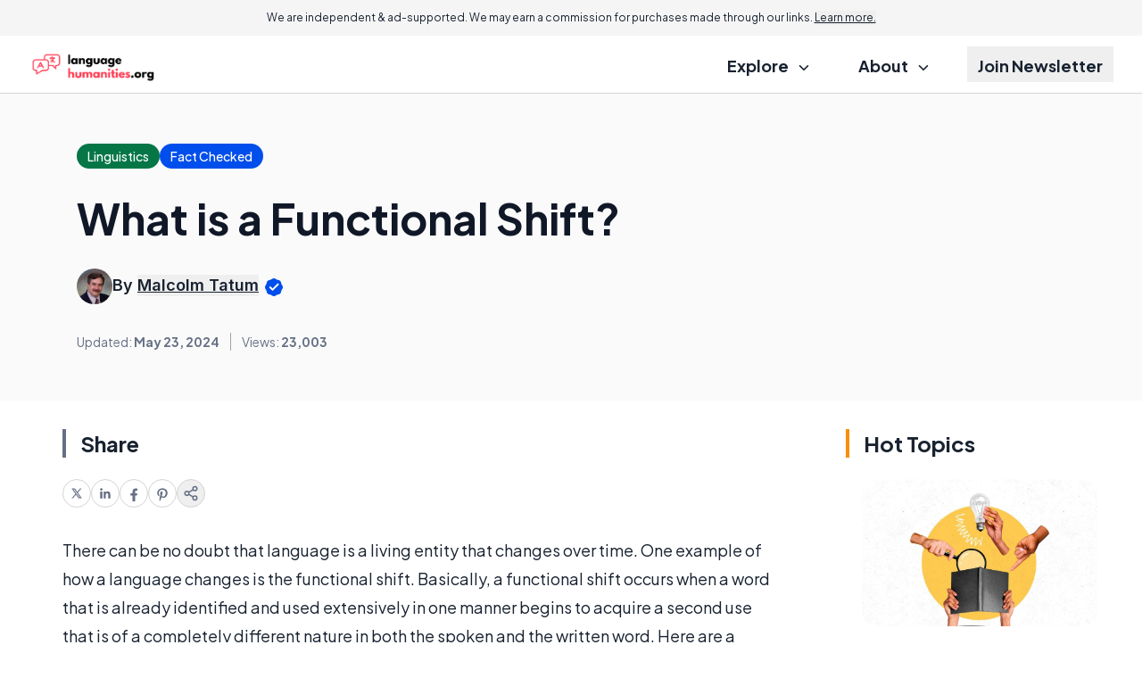

--- FILE ---
content_type: text/html; charset=utf-8
request_url: https://www.google.com/recaptcha/api2/aframe
body_size: 174
content:
<!DOCTYPE HTML><html><head><meta http-equiv="content-type" content="text/html; charset=UTF-8"></head><body><script nonce="vQA5Ass1rUdIWJOGLt7OHg">/** Anti-fraud and anti-abuse applications only. See google.com/recaptcha */ try{var clients={'sodar':'https://pagead2.googlesyndication.com/pagead/sodar?'};window.addEventListener("message",function(a){try{if(a.source===window.parent){var b=JSON.parse(a.data);var c=clients[b['id']];if(c){var d=document.createElement('img');d.src=c+b['params']+'&rc='+(localStorage.getItem("rc::a")?sessionStorage.getItem("rc::b"):"");window.document.body.appendChild(d);sessionStorage.setItem("rc::e",parseInt(sessionStorage.getItem("rc::e")||0)+1);localStorage.setItem("rc::h",'1768745431567');}}}catch(b){}});window.parent.postMessage("_grecaptcha_ready", "*");}catch(b){}</script></body></html>